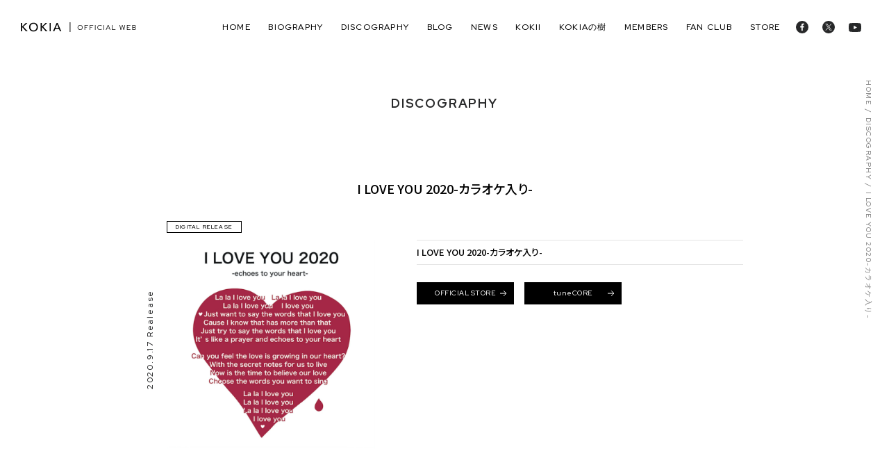

--- FILE ---
content_type: text/html; charset=UTF-8
request_url: https://www.kokia.com/discography/114/
body_size: 6738
content:
<!DOCTYPE html>
<html lang="ja">

<head>

<script async src="https://www.googletagmanager.com/gtag/js?id=G-QE4N2Y38RZ"></script>
<script>
  window.dataLayer = window.dataLayer || [];
  function gtag(){dataLayer.push(arguments);}
  gtag('js', new Date());

  gtag('config', 'G-QE4N2Y38RZ');
</script>
<meta charset="UTF-8">
<meta name="viewport" content="width=device-width, initial-scale=1.0">
<meta http-equiv="X-UA-Compatible" content="ie=edge">
<meta name="format-detection" content="telephone=no">
<title>I LOVE YOU 2020-カラオケ入り-｜DISCOGRAPHY｜KOKIA Official Web</title>

<meta name="description" content="">

<meta property="og:image" content="https://www.kokia.com/wp/views/44c2ed1c4a/asset/img/common/ogp.jpg">
<meta property="og:site_name" content="KOKIA Official Web">
<meta property="og:locale" content="ja_JP">
<meta property="og:url" content="https://www.kokia.com/discography/114/" />
<meta property="og:type" content="article" />
<meta property="og:title" content="I LOVE YOU 2020-カラオケ入り- ｜KOKIA Official Web">
<meta property="og:description" content="">
<meta name="twitter:card" content="summary_large_image">

<link rel="icon" href="https://www.kokia.com/wp/views/44c2ed1c4a/asset/img/common/favicon.ico" />
<link rel="stylesheet" href="https://www.kokia.com/wp/views/44c2ed1c4a/asset/css/style.css">
<link rel="preconnect" href="https://fonts.googleapis.com">
<link rel="preconnect" href="https://fonts.gstatic.com" crossorigin>
<link href="https://fonts.googleapis.com/css2?family=Noto+Sans+JP:wght@300;400;500;700&family=Red+Hat+Display:wght@300;400;500;700&display=swap" rel="stylesheet">
<meta name='robots' content='max-image-preview:large' />
<link rel='stylesheet' id='sbi_styles-css' href='https://www.kokia.com/wp/modules/313e568472/css/sbi-styles.min.css' type='text/css' media='all' />
<style id='filebird-block-filebird-gallery-style-inline-css' type='text/css'>
ul.filebird-block-filebird-gallery{margin:auto!important;padding:0!important;width:100%}ul.filebird-block-filebird-gallery.layout-grid{display:grid;grid-gap:20px;align-items:stretch;grid-template-columns:repeat(var(--columns),1fr);justify-items:stretch}ul.filebird-block-filebird-gallery.layout-grid li img{border:1px solid #ccc;box-shadow:2px 2px 6px 0 rgba(0,0,0,.3);height:100%;max-width:100%;-o-object-fit:cover;object-fit:cover;width:100%}ul.filebird-block-filebird-gallery.layout-masonry{-moz-column-count:var(--columns);-moz-column-gap:var(--space);column-gap:var(--space);-moz-column-width:var(--min-width);columns:var(--min-width) var(--columns);display:block;overflow:auto}ul.filebird-block-filebird-gallery.layout-masonry li{margin-bottom:var(--space)}ul.filebird-block-filebird-gallery li{list-style:none}ul.filebird-block-filebird-gallery li figure{height:100%;margin:0;padding:0;position:relative;width:100%}ul.filebird-block-filebird-gallery li figure figcaption{background:linear-gradient(0deg,rgba(0,0,0,.7),rgba(0,0,0,.3) 70%,transparent);bottom:0;box-sizing:border-box;color:#fff;font-size:.8em;margin:0;max-height:100%;overflow:auto;padding:3em .77em .7em;position:absolute;text-align:center;width:100%;z-index:2}ul.filebird-block-filebird-gallery li figure figcaption a{color:inherit}

</style>
<link rel='stylesheet' id='classic-theme-styles-css' href='https://www.kokia.com/wp/lib/css/classic-themes.min.css' type='text/css' media='all' />
<style id='global-styles-inline-css' type='text/css'>
body{--wp--preset--color--black: #000000;--wp--preset--color--cyan-bluish-gray: #abb8c3;--wp--preset--color--white: #ffffff;--wp--preset--color--pale-pink: #f78da7;--wp--preset--color--vivid-red: #cf2e2e;--wp--preset--color--luminous-vivid-orange: #ff6900;--wp--preset--color--luminous-vivid-amber: #fcb900;--wp--preset--color--light-green-cyan: #7bdcb5;--wp--preset--color--vivid-green-cyan: #00d084;--wp--preset--color--pale-cyan-blue: #8ed1fc;--wp--preset--color--vivid-cyan-blue: #0693e3;--wp--preset--color--vivid-purple: #9b51e0;--wp--preset--gradient--vivid-cyan-blue-to-vivid-purple: linear-gradient(135deg,rgba(6,147,227,1) 0%,rgb(155,81,224) 100%);--wp--preset--gradient--light-green-cyan-to-vivid-green-cyan: linear-gradient(135deg,rgb(122,220,180) 0%,rgb(0,208,130) 100%);--wp--preset--gradient--luminous-vivid-amber-to-luminous-vivid-orange: linear-gradient(135deg,rgba(252,185,0,1) 0%,rgba(255,105,0,1) 100%);--wp--preset--gradient--luminous-vivid-orange-to-vivid-red: linear-gradient(135deg,rgba(255,105,0,1) 0%,rgb(207,46,46) 100%);--wp--preset--gradient--very-light-gray-to-cyan-bluish-gray: linear-gradient(135deg,rgb(238,238,238) 0%,rgb(169,184,195) 100%);--wp--preset--gradient--cool-to-warm-spectrum: linear-gradient(135deg,rgb(74,234,220) 0%,rgb(151,120,209) 20%,rgb(207,42,186) 40%,rgb(238,44,130) 60%,rgb(251,105,98) 80%,rgb(254,248,76) 100%);--wp--preset--gradient--blush-light-purple: linear-gradient(135deg,rgb(255,206,236) 0%,rgb(152,150,240) 100%);--wp--preset--gradient--blush-bordeaux: linear-gradient(135deg,rgb(254,205,165) 0%,rgb(254,45,45) 50%,rgb(107,0,62) 100%);--wp--preset--gradient--luminous-dusk: linear-gradient(135deg,rgb(255,203,112) 0%,rgb(199,81,192) 50%,rgb(65,88,208) 100%);--wp--preset--gradient--pale-ocean: linear-gradient(135deg,rgb(255,245,203) 0%,rgb(182,227,212) 50%,rgb(51,167,181) 100%);--wp--preset--gradient--electric-grass: linear-gradient(135deg,rgb(202,248,128) 0%,rgb(113,206,126) 100%);--wp--preset--gradient--midnight: linear-gradient(135deg,rgb(2,3,129) 0%,rgb(40,116,252) 100%);--wp--preset--duotone--dark-grayscale: url('#wp-duotone-dark-grayscale');--wp--preset--duotone--grayscale: url('#wp-duotone-grayscale');--wp--preset--duotone--purple-yellow: url('#wp-duotone-purple-yellow');--wp--preset--duotone--blue-red: url('#wp-duotone-blue-red');--wp--preset--duotone--midnight: url('#wp-duotone-midnight');--wp--preset--duotone--magenta-yellow: url('#wp-duotone-magenta-yellow');--wp--preset--duotone--purple-green: url('#wp-duotone-purple-green');--wp--preset--duotone--blue-orange: url('#wp-duotone-blue-orange');--wp--preset--font-size--small: 13px;--wp--preset--font-size--medium: 20px;--wp--preset--font-size--large: 36px;--wp--preset--font-size--x-large: 42px;--wp--preset--spacing--20: 0.44rem;--wp--preset--spacing--30: 0.67rem;--wp--preset--spacing--40: 1rem;--wp--preset--spacing--50: 1.5rem;--wp--preset--spacing--60: 2.25rem;--wp--preset--spacing--70: 3.38rem;--wp--preset--spacing--80: 5.06rem;--wp--preset--shadow--natural: 6px 6px 9px rgba(0, 0, 0, 0.2);--wp--preset--shadow--deep: 12px 12px 50px rgba(0, 0, 0, 0.4);--wp--preset--shadow--sharp: 6px 6px 0px rgba(0, 0, 0, 0.2);--wp--preset--shadow--outlined: 6px 6px 0px -3px rgba(255, 255, 255, 1), 6px 6px rgba(0, 0, 0, 1);--wp--preset--shadow--crisp: 6px 6px 0px rgba(0, 0, 0, 1);}:where(.is-layout-flex){gap: 0.5em;}body .is-layout-flow > .alignleft{float: left;margin-inline-start: 0;margin-inline-end: 2em;}body .is-layout-flow > .alignright{float: right;margin-inline-start: 2em;margin-inline-end: 0;}body .is-layout-flow > .aligncenter{margin-left: auto !important;margin-right: auto !important;}body .is-layout-constrained > .alignleft{float: left;margin-inline-start: 0;margin-inline-end: 2em;}body .is-layout-constrained > .alignright{float: right;margin-inline-start: 2em;margin-inline-end: 0;}body .is-layout-constrained > .aligncenter{margin-left: auto !important;margin-right: auto !important;}body .is-layout-constrained > :where(:not(.alignleft):not(.alignright):not(.alignfull)){max-width: var(--wp--style--global--content-size);margin-left: auto !important;margin-right: auto !important;}body .is-layout-constrained > .alignwide{max-width: var(--wp--style--global--wide-size);}body .is-layout-flex{display: flex;}body .is-layout-flex{flex-wrap: wrap;align-items: center;}body .is-layout-flex > *{margin: 0;}:where(.wp-block-columns.is-layout-flex){gap: 2em;}.has-black-color{color: var(--wp--preset--color--black) !important;}.has-cyan-bluish-gray-color{color: var(--wp--preset--color--cyan-bluish-gray) !important;}.has-white-color{color: var(--wp--preset--color--white) !important;}.has-pale-pink-color{color: var(--wp--preset--color--pale-pink) !important;}.has-vivid-red-color{color: var(--wp--preset--color--vivid-red) !important;}.has-luminous-vivid-orange-color{color: var(--wp--preset--color--luminous-vivid-orange) !important;}.has-luminous-vivid-amber-color{color: var(--wp--preset--color--luminous-vivid-amber) !important;}.has-light-green-cyan-color{color: var(--wp--preset--color--light-green-cyan) !important;}.has-vivid-green-cyan-color{color: var(--wp--preset--color--vivid-green-cyan) !important;}.has-pale-cyan-blue-color{color: var(--wp--preset--color--pale-cyan-blue) !important;}.has-vivid-cyan-blue-color{color: var(--wp--preset--color--vivid-cyan-blue) !important;}.has-vivid-purple-color{color: var(--wp--preset--color--vivid-purple) !important;}.has-black-background-color{background-color: var(--wp--preset--color--black) !important;}.has-cyan-bluish-gray-background-color{background-color: var(--wp--preset--color--cyan-bluish-gray) !important;}.has-white-background-color{background-color: var(--wp--preset--color--white) !important;}.has-pale-pink-background-color{background-color: var(--wp--preset--color--pale-pink) !important;}.has-vivid-red-background-color{background-color: var(--wp--preset--color--vivid-red) !important;}.has-luminous-vivid-orange-background-color{background-color: var(--wp--preset--color--luminous-vivid-orange) !important;}.has-luminous-vivid-amber-background-color{background-color: var(--wp--preset--color--luminous-vivid-amber) !important;}.has-light-green-cyan-background-color{background-color: var(--wp--preset--color--light-green-cyan) !important;}.has-vivid-green-cyan-background-color{background-color: var(--wp--preset--color--vivid-green-cyan) !important;}.has-pale-cyan-blue-background-color{background-color: var(--wp--preset--color--pale-cyan-blue) !important;}.has-vivid-cyan-blue-background-color{background-color: var(--wp--preset--color--vivid-cyan-blue) !important;}.has-vivid-purple-background-color{background-color: var(--wp--preset--color--vivid-purple) !important;}.has-black-border-color{border-color: var(--wp--preset--color--black) !important;}.has-cyan-bluish-gray-border-color{border-color: var(--wp--preset--color--cyan-bluish-gray) !important;}.has-white-border-color{border-color: var(--wp--preset--color--white) !important;}.has-pale-pink-border-color{border-color: var(--wp--preset--color--pale-pink) !important;}.has-vivid-red-border-color{border-color: var(--wp--preset--color--vivid-red) !important;}.has-luminous-vivid-orange-border-color{border-color: var(--wp--preset--color--luminous-vivid-orange) !important;}.has-luminous-vivid-amber-border-color{border-color: var(--wp--preset--color--luminous-vivid-amber) !important;}.has-light-green-cyan-border-color{border-color: var(--wp--preset--color--light-green-cyan) !important;}.has-vivid-green-cyan-border-color{border-color: var(--wp--preset--color--vivid-green-cyan) !important;}.has-pale-cyan-blue-border-color{border-color: var(--wp--preset--color--pale-cyan-blue) !important;}.has-vivid-cyan-blue-border-color{border-color: var(--wp--preset--color--vivid-cyan-blue) !important;}.has-vivid-purple-border-color{border-color: var(--wp--preset--color--vivid-purple) !important;}.has-vivid-cyan-blue-to-vivid-purple-gradient-background{background: var(--wp--preset--gradient--vivid-cyan-blue-to-vivid-purple) !important;}.has-light-green-cyan-to-vivid-green-cyan-gradient-background{background: var(--wp--preset--gradient--light-green-cyan-to-vivid-green-cyan) !important;}.has-luminous-vivid-amber-to-luminous-vivid-orange-gradient-background{background: var(--wp--preset--gradient--luminous-vivid-amber-to-luminous-vivid-orange) !important;}.has-luminous-vivid-orange-to-vivid-red-gradient-background{background: var(--wp--preset--gradient--luminous-vivid-orange-to-vivid-red) !important;}.has-very-light-gray-to-cyan-bluish-gray-gradient-background{background: var(--wp--preset--gradient--very-light-gray-to-cyan-bluish-gray) !important;}.has-cool-to-warm-spectrum-gradient-background{background: var(--wp--preset--gradient--cool-to-warm-spectrum) !important;}.has-blush-light-purple-gradient-background{background: var(--wp--preset--gradient--blush-light-purple) !important;}.has-blush-bordeaux-gradient-background{background: var(--wp--preset--gradient--blush-bordeaux) !important;}.has-luminous-dusk-gradient-background{background: var(--wp--preset--gradient--luminous-dusk) !important;}.has-pale-ocean-gradient-background{background: var(--wp--preset--gradient--pale-ocean) !important;}.has-electric-grass-gradient-background{background: var(--wp--preset--gradient--electric-grass) !important;}.has-midnight-gradient-background{background: var(--wp--preset--gradient--midnight) !important;}.has-small-font-size{font-size: var(--wp--preset--font-size--small) !important;}.has-medium-font-size{font-size: var(--wp--preset--font-size--medium) !important;}.has-large-font-size{font-size: var(--wp--preset--font-size--large) !important;}.has-x-large-font-size{font-size: var(--wp--preset--font-size--x-large) !important;}
.wp-block-navigation a:where(:not(.wp-element-button)){color: inherit;}
:where(.wp-block-columns.is-layout-flex){gap: 2em;}
.wp-block-pullquote{font-size: 1.5em;line-height: 1.6;}
</style>
<link rel='stylesheet' id='yith-infs-style-css' href='https://www.kokia.com/wp/modules/8d9e714c02/assets/css/frontend.css' type='text/css' media='all' />
<script type='text/javascript' src='https://www.kokia.com/wp/lib/js/jquery/jquery.min.js' id='jquery-core-js'></script>
<script type='text/javascript' src='https://www.kokia.com/wp/lib/js/jquery/jquery-migrate.min.js' id='jquery-migrate-js'></script>
<link rel="canonical" href="https://www.kokia.com/discography/114/" />
<link rel="alternate" type="application/json+oembed" href="https://www.kokia.com/wp-json/oembed/1.0/embed?url=https%3A%2F%2Fwww.kokia.com%2Fdiscography%2F114%2F" />
<link rel="alternate" type="text/xml+oembed" href="https://www.kokia.com/wp-json/oembed/1.0/embed?url=https%3A%2F%2Fwww.kokia.com%2Fdiscography%2F114%2F&#038;format=xml" />
<noscript><style id="rocket-lazyload-nojs-css">.rll-youtube-player, [data-lazy-src]{display:none !important;}</style></noscript>
</head>


<body id="disco" class="ul">

  <div class="wrapper">
    <header class="header">
      <div class="header_inner">
        <h1 class="header_logo">
          <a href="/">
            <img src="data:image/svg+xml,%3Csvg%20xmlns='http://www.w3.org/2000/svg'%20viewBox='0%200%200%200'%3E%3C/svg%3E" alt="KOKIA Official Web" data-lazy-src="https://www.kokia.com/wp/views/44c2ed1c4a/asset/img/common/logo-head.svg"><noscript><img src="https://www.kokia.com/wp/views/44c2ed1c4a/asset/img/common/logo-head.svg" alt="KOKIA Official Web"></noscript>
          </a>
        </h1>
        <div class="header_menu">
          <nav class="nav">
            <ul class="nav_list">
              <li class="nav_item"><a href="/">home</a></li>
              <li class="nav_item"><a href="/profile/">biography</a></li>
              <li class="nav_item"><a href="/discography/">discography</a></li>
              <li class="nav_item"><a href="/blog/">blog</a></li>
              <li class="nav_item"><a href="/news/">news</a></li>
              <li class="nav_item"><a href="/kokii/">Kokii</a></li>
              <li class="nav_item"><a href="/mailmag/">KOKIAの樹</a></li>
              <li class="nav_item"><a href="/members/">members</a></li>
              <li class="nav_item"><a href="http://ancocoro.shop-pro.jp/?mode=f1" target="_blank" rel="noopener noreferrer">fan club</a></li>
              <li class="nav_item"><a href="http://ancocoro.shop-pro.jp/" target="_blank" rel="noopener noreferrer">store</a></li>
            </ul>
            <ul class="sns_list">
              <li class="sns_item"><a href="https://www.facebook.com/KOKIAofficial/" target="_blank" rel="noopener noreferrer"><img src="data:image/svg+xml,%3Csvg%20xmlns='http://www.w3.org/2000/svg'%20viewBox='0%200%200%200'%3E%3C/svg%3E" alt="KOKIA Official facebook" data-lazy-src="https://www.kokia.com/wp/views/44c2ed1c4a/asset/img/common/icon-facebook-head.svg"><noscript><img src="https://www.kokia.com/wp/views/44c2ed1c4a/asset/img/common/icon-facebook-head.svg" alt="KOKIA Official facebook"></noscript></a></li>
              <li class="sns_item"><a href="https://x.com/KOKIAofficial" target="_blank" rel="noopener noreferrer"><img src="data:image/svg+xml,%3Csvg%20xmlns='http://www.w3.org/2000/svg'%20viewBox='0%200%200%200'%3E%3C/svg%3E" alt="KOKIA Official X" data-lazy-src="https://www.kokia.com/wp/views/44c2ed1c4a/asset/img/common/icon-x-head.svg"><noscript><img src="https://www.kokia.com/wp/views/44c2ed1c4a/asset/img/common/icon-x-head.svg" alt="KOKIA Official X"></noscript></a></li>
              <li class="sns_item"><a href="https://www.youtube.com/channel/UC7Nj69kzQ3ARDEuetOibj6A" target="_blank" rel="noopener noreferrer"><img src="data:image/svg+xml,%3Csvg%20xmlns='http://www.w3.org/2000/svg'%20viewBox='0%200%200%200'%3E%3C/svg%3E" alt="KOKIA YouTube Official Channel" data-lazy-src="https://www.kokia.com/wp/views/44c2ed1c4a/asset/img/common/icon-youtube-head.svg"><noscript><img src="https://www.kokia.com/wp/views/44c2ed1c4a/asset/img/common/icon-youtube-head.svg" alt="KOKIA YouTube Official Channel"></noscript></a></li>
            </ul>
          </nav>
        </div>
        <div class="header_trigger">
          <div class="menu-trigger">
            <span></span>
            <span></span>
            <span></span>
          </div>
        </div>
      </div>
    </header>

    <section class="hero-ul -small">
      <div class="hero-ul_inner">
        <h2 class="hero-ul_ttl">DISCOGRAPHY</h2>
      </div>
      <div class="pankuz">
        <ul class="pankuz_list">
          <li class="pankuz_list-item"><a href="">HOME</a></li>
          <li class="pankuz_list-item"><a href="/discography/">DISCOGRAPHY</a></li>
          <li class="pankuz_list-item">I LOVE YOU 2020-カラオケ入り-</li>
        </ul>
      </div>
    </section>

    <main>
      <article class="article">
        <div class="article_inner">
          <h2 class="article_ttl">
                          
                        I LOVE YOU 2020-カラオケ入り-          </h2>
          <div class="article_blocks">
            <div class="jacket">
              <div class="jacket_inner">
                <div class="jacket_img">
                  <div class="cat">
                    <span>DIGITAL RELEASE</span>                  </div>
                  <div class="img">
                                          <img width="1080" height="1080" src="data:image/svg+xml,%3Csvg%20xmlns='http://www.w3.org/2000/svg'%20viewBox='0%200%201080%201080'%3E%3C/svg%3E" class="attachment-photo5 size-photo5 wp-post-image" alt="" decoding="async" data-lazy-srcset="https://www.kokia.com/wp/storage/2022/03/00000003.1605323390.2754orig.jpg 1600w, https://www.kokia.com/wp/storage/2022/03/00000003.1605323390.2754orig-300x300.jpg 300w, https://www.kokia.com/wp/storage/2022/03/00000003.1605323390.2754orig-1024x1024.jpg 1024w, https://www.kokia.com/wp/storage/2022/03/00000003.1605323390.2754orig-150x150.jpg 150w, https://www.kokia.com/wp/storage/2022/03/00000003.1605323390.2754orig-768x768.jpg 768w, https://www.kokia.com/wp/storage/2022/03/00000003.1605323390.2754orig-1536x1536.jpg 1536w, https://www.kokia.com/wp/storage/2022/03/00000003.1605323390.2754orig-600x600.jpg 600w" data-lazy-sizes="(max-width: 1080px) 100vw, 1080px" data-lazy-src="https://www.kokia.com/wp/storage/2022/03/00000003.1605323390.2754orig.jpg" /><noscript><img width="1080" height="1080" src="https://www.kokia.com/wp/storage/2022/03/00000003.1605323390.2754orig.jpg" class="attachment-photo5 size-photo5 wp-post-image" alt="" decoding="async" loading="lazy" srcset="https://www.kokia.com/wp/storage/2022/03/00000003.1605323390.2754orig.jpg 1600w, https://www.kokia.com/wp/storage/2022/03/00000003.1605323390.2754orig-300x300.jpg 300w, https://www.kokia.com/wp/storage/2022/03/00000003.1605323390.2754orig-1024x1024.jpg 1024w, https://www.kokia.com/wp/storage/2022/03/00000003.1605323390.2754orig-150x150.jpg 150w, https://www.kokia.com/wp/storage/2022/03/00000003.1605323390.2754orig-768x768.jpg 768w, https://www.kokia.com/wp/storage/2022/03/00000003.1605323390.2754orig-1536x1536.jpg 1536w, https://www.kokia.com/wp/storage/2022/03/00000003.1605323390.2754orig-600x600.jpg 600w" sizes="(max-width: 1080px) 100vw, 1080px" /></noscript>                                      </div>
                  <span class="date">2020.9.17 Realease</span>
                </div>
              </div>
            </div>

            <div class="songs">
                              <div class="songs_blocks">
                                    <ul class="songs_list">
                                          <li class="songs_list-item">
                        I LOVE YOU 2020-カラオケ入り-                        
                                                                        </li>
                                      </ul>
                </div>
              
                              <ul class="songs_links">
                                                            <li class="songs_links-item"><a href="http://ancocoro.shop-pro.jp/" class="btn03 -lhs" target="_blank">OFFICIAL STORE<i></i></a></li>
                                      
                                                            <li class="songs_links-item"><a href="https://www.tunecore.co.jp/artists/KOKIA?lang=ja" class="btn03 -lhs" target="_blank">tuneCORE<i></i></a></li>
                                      
                                                                        </ul>
              
              <div class="songs_free">
                              </div>
            </div>
          </div>

          <div class="article_remarks">
                      </div>

          <div class="pageLink">
            <div class="pageLink_inner links">
                                          <div class="links__prev">
                <a href="https://www.kokia.com/discography/109/">PREV</a>
              </div>
              
              <div class="links__list"><a href="https://www.kokia.com/discography/">BACK TO LIST</a></div>

                            <div class="links__next">
                <a href="https://www.kokia.com/discography/21/">NEXT</a>
              </div>
              
            </div>
          </div>

        </div>
      </article>
    </main>

    <footer class="footer">
      <div class="container">
        <h2 class="h01 -column -disc-w -w animate01 a10 aD0">
          get in touch
        </h2>
        <div class="footer_link">
          <div class="footer_item animate01 a10 aD1">
            <a href="/contact/" class="btn05">BUSINESS INQUIRY & OFFER</a>
            <span>お仕事のご依頼・ご相談はこちら</span>
          </div>
          <div class="footer_item animate01 a10 aD2">
            <a href="/fanmail/" class="btn05">MESSAGE HERE</a>
            <span>KOKIAへの応援メッセージはこちら</span>
          </div>
        </div>
        <ul class="footer_sns">
          <li><a href="http://ancocoro.shop-pro.jp/" target="_blank" rel="noopener noreferrer"><img src="data:image/svg+xml,%3Csvg%20xmlns='http://www.w3.org/2000/svg'%20viewBox='0%200%200%200'%3E%3C/svg%3E" alt="KOKIAオフィシャル通販サイト コキア印" data-lazy-src="https://www.kokia.com/wp/views/44c2ed1c4a/asset/img/common/icon-store-footer.svg"><noscript><img src="https://www.kokia.com/wp/views/44c2ed1c4a/asset/img/common/icon-store-footer.svg" alt="KOKIAオフィシャル通販サイト コキア印"></noscript></a></li>
          <li><a href="https://www.facebook.com/KOKIAofficial/" target="_blank" rel="noopener noreferrer"><img src="data:image/svg+xml,%3Csvg%20xmlns='http://www.w3.org/2000/svg'%20viewBox='0%200%200%200'%3E%3C/svg%3E" alt="facebook" data-lazy-src="https://www.kokia.com/wp/views/44c2ed1c4a/asset/img/common/icon-facebook-footer.svg"><noscript><img src="https://www.kokia.com/wp/views/44c2ed1c4a/asset/img/common/icon-facebook-footer.svg" alt="facebook"></noscript></a></li>
          <li><a href="https://www.youtube.com/channel/UC7Nj69kzQ3ARDEuetOibj6A" target="_blank" rel="noopener noreferrer"><img src="data:image/svg+xml,%3Csvg%20xmlns='http://www.w3.org/2000/svg'%20viewBox='0%200%200%200'%3E%3C/svg%3E" alt="YouTube" data-lazy-src="https://www.kokia.com/wp/views/44c2ed1c4a/asset/img/common/icon-youtube-footer.svg"><noscript><img src="https://www.kokia.com/wp/views/44c2ed1c4a/asset/img/common/icon-youtube-footer.svg" alt="YouTube"></noscript></a></li>
          <li><a href="https://x.com/KOKIAofficial" target="_blank" rel="noopener noreferrer"><img src="data:image/svg+xml,%3Csvg%20xmlns='http://www.w3.org/2000/svg'%20viewBox='0%200%200%200'%3E%3C/svg%3E" alt="X" data-lazy-src="https://www.kokia.com/wp/views/44c2ed1c4a/asset/img/common/icon-x-footer.svg"><noscript><img src="https://www.kokia.com/wp/views/44c2ed1c4a/asset/img/common/icon-x-footer.svg" alt="X"></noscript></a></li>
          <li><a href="https://www.instagram.com/kokia_musician/" target="_blank" rel="noopener noreferrer"><img src="data:image/svg+xml,%3Csvg%20xmlns='http://www.w3.org/2000/svg'%20viewBox='0%200%200%200'%3E%3C/svg%3E" alt="instagram" data-lazy-src="https://www.kokia.com/wp/views/44c2ed1c4a/asset/img/common/icon-instagram-footer.svg"><noscript><img src="https://www.kokia.com/wp/views/44c2ed1c4a/asset/img/common/icon-instagram-footer.svg" alt="instagram"></noscript></a></li>
          <li><a href="https://www.tunecore.co.jp/artists/KOKIA" target="_blank" rel="noopener noreferrer"><img src="data:image/svg+xml,%3Csvg%20xmlns='http://www.w3.org/2000/svg'%20viewBox='0%200%200%200'%3E%3C/svg%3E" alt="tuneCore" data-lazy-src="https://www.kokia.com/wp/views/44c2ed1c4a/asset/img/common/icon-tunecore-footer.svg"><noscript><img src="https://www.kokia.com/wp/views/44c2ed1c4a/asset/img/common/icon-tunecore-footer.svg" alt="tuneCore"></noscript></a></li>
        </ul>
      </div>
      <div class="footer_bottom">
        <small>Copyright © 2022 anco & co. All rights reserved.</small>
        <div class="footer_qr">
          <img src="data:image/svg+xml,%3Csvg%20xmlns='http://www.w3.org/2000/svg'%20viewBox='0%200%200%200'%3E%3C/svg%3E" alt="KOKIA Mobile" data-lazy-src="https://www.kokia.com/wp/views/44c2ed1c4a/asset/img/common/img-qr.svg"><noscript><img src="https://www.kokia.com/wp/views/44c2ed1c4a/asset/img/common/img-qr.svg" alt="KOKIA Mobile"></noscript>
        </div>
      </div>
    </footer>
    <div class="fixednavi">
      PAGE TOP
    </div>
  </div>

  <script src="https://www.kokia.com/wp/views/44c2ed1c4a/asset/js/jquery-3.6.0.min.js"></script>
  
  <script src="https://www.kokia.com/wp/views/44c2ed1c4a/asset/js/jquery.acs.js"></script>
  <script src="https://www.kokia.com/wp/views/44c2ed1c4a/asset/js/slick.min.js"></script>
  <script src="https://www.kokia.com/wp/views/44c2ed1c4a/asset/js/base.js"></script>

  


<script type="text/javascript">
var sbiajaxurl = "https://www.kokia.com/wp/wp-admin/admin-ajax.php";
</script>
<script type='text/javascript' src='https://www.kokia.com/wp/modules/8d9e714c02/assets/js/yith.infinitescroll.min.js' id='yith-infinitescroll-js'></script>
<script type='text/javascript' id='yith-infs-js-extra'>
/* <![CDATA[ */
var yith_infs = {"navSelector":".pagenation_next","nextSelector":".pagenation_next a","itemSelector":".disco-list .list_item, .news_block ul li","contentSelector":"#disco,#news","loader":"https:\/\/www.kokia.biz\/wp\/wp-content\/plugins\/yith-infinite-scrolling\/assets\/images\/loader.gif","shop":""};
/* ]]> */
</script>
<script type='text/javascript' src='https://www.kokia.com/wp/modules/8d9e714c02/assets/js/yith-infs.min.js' id='yith-infs-js'></script>
<script>window.lazyLoadOptions = [{
                elements_selector: "img[data-lazy-src],.rocket-lazyload,iframe[data-lazy-src]",
                data_src: "lazy-src",
                data_srcset: "lazy-srcset",
                data_sizes: "lazy-sizes",
                class_loading: "lazyloading",
                class_loaded: "lazyloaded",
                threshold: 300,
                callback_loaded: function(element) {
                    if ( element.tagName === "IFRAME" && element.dataset.rocketLazyload == "fitvidscompatible" ) {
                        if (element.classList.contains("lazyloaded") ) {
                            if (typeof window.jQuery != "undefined") {
                                if (jQuery.fn.fitVids) {
                                    jQuery(element).parent().fitVids();
                                }
                            }
                        }
                    }
                }},{
				elements_selector: ".rocket-lazyload",
				data_src: "lazy-src",
				data_srcset: "lazy-srcset",
				data_sizes: "lazy-sizes",
				class_loading: "lazyloading",
				class_loaded: "lazyloaded",
				threshold: 300,
			}];
        window.addEventListener('LazyLoad::Initialized', function (e) {
            var lazyLoadInstance = e.detail.instance;

            if (window.MutationObserver) {
                var observer = new MutationObserver(function(mutations) {
                    var image_count = 0;
                    var iframe_count = 0;
                    var rocketlazy_count = 0;

                    mutations.forEach(function(mutation) {
                        for (var i = 0; i < mutation.addedNodes.length; i++) {
                            if (typeof mutation.addedNodes[i].getElementsByTagName !== 'function') {
                                continue;
                            }

                            if (typeof mutation.addedNodes[i].getElementsByClassName !== 'function') {
                                continue;
                            }

                            images = mutation.addedNodes[i].getElementsByTagName('img');
                            is_image = mutation.addedNodes[i].tagName == "IMG";
                            iframes = mutation.addedNodes[i].getElementsByTagName('iframe');
                            is_iframe = mutation.addedNodes[i].tagName == "IFRAME";
                            rocket_lazy = mutation.addedNodes[i].getElementsByClassName('rocket-lazyload');

                            image_count += images.length;
			                iframe_count += iframes.length;
			                rocketlazy_count += rocket_lazy.length;

                            if(is_image){
                                image_count += 1;
                            }

                            if(is_iframe){
                                iframe_count += 1;
                            }
                        }
                    } );

                    if(image_count > 0 || iframe_count > 0 || rocketlazy_count > 0){
                        lazyLoadInstance.update();
                    }
                } );

                var b      = document.getElementsByTagName("body")[0];
                var config = { childList: true, subtree: true };

                observer.observe(b, config);
            }
        }, false);</script><script data-no-minify="1" async src="https://www.kokia.com/wp/modules/rocket-lazy-load/assets/js/16.1/lazyload.min.js"></script></body>
</html>


--- FILE ---
content_type: image/svg+xml
request_url: https://www.kokia.com/wp/views/44c2ed1c4a/asset/img/common/icon-youtube-head.svg
body_size: 566
content:
<svg xmlns="http://www.w3.org/2000/svg" width="18" height="13" viewBox="0 0 18 13">
  <g id="icon-youtube-head" transform="translate(-1230.75 374.562)">
    <path id="path7" d="M17.629,2.034A2.292,2.292,0,0,0,16.043.4,51.08,51.08,0,0,0,9,0,53.1,53.1,0,0,0,1.957.382,2.34,2.34,0,0,0,.371,2.034,25.267,25.267,0,0,0,0,6.5a25.173,25.173,0,0,0,.371,4.466A2.292,2.292,0,0,0,1.957,12.6,51.189,51.189,0,0,0,9,13a53.1,53.1,0,0,0,7.043-.382,2.292,2.292,0,0,0,1.586-1.636A25.267,25.267,0,0,0,18,6.515,23.992,23.992,0,0,0,17.629,2.034Z" transform="translate(1230.75 -374.562)" fill="#272829"/>
    <path id="polygon9" d="M48.6,29.685l4.675-2.692L48.6,24.3Z" transform="translate(1189.361 -395.054)" fill="#fff"/>
  </g>
</svg>


--- FILE ---
content_type: image/svg+xml
request_url: https://www.kokia.com/wp/views/44c2ed1c4a/asset/img/common/icon_article_next.svg
body_size: 126
content:
<svg xmlns="http://www.w3.org/2000/svg" width="19.305" height="32.431" viewBox="0 0 19.305 32.431">
  <path id="icon_article_next" d="M6525.79,2463l16.088,15.123-16.088,15.123" transform="translate(-6524.763 -2461.907)" fill="none" stroke="#364450" stroke-width="3"/>
</svg>


--- FILE ---
content_type: image/svg+xml
request_url: https://www.kokia.com/wp/views/44c2ed1c4a/asset/img/common/icon-arrow-right_white02.svg
body_size: 341
content:
<svg xmlns="http://www.w3.org/2000/svg" width="9.595" height="8.178" viewBox="0 0 9.595 8.178">
  <g id="icon-arrow-right_white02" transform="translate(-1132.5 -910.392)">
    <line id="線_5" data-name="線 5" x2="8.888" transform="translate(1132.5 914.481)" fill="none" stroke="#fff" stroke-width="1"/>
    <path id="パス_9" data-name="パス 9" d="M1139.636,906.75l3.735,3.735-3.735,3.735" transform="translate(-1.983 3.996)" fill="none" stroke="#fff" stroke-width="1"/>
  </g>
</svg>


--- FILE ---
content_type: image/svg+xml
request_url: https://www.kokia.com/wp/views/44c2ed1c4a/asset/img/common/icon-x-head.svg
body_size: 438
content:
<svg xmlns="http://www.w3.org/2000/svg" width="18" height="18" viewBox="0 0 18 18">
  <g id="icon-x-head" transform="translate(-1193.723 377.062)">
    <circle id="楕円形_1" data-name="楕円形 1" cx="9" cy="9" r="9" transform="translate(1193.723 -377.062)" fill="#272829"/>
    <path id="icon_x_w" d="M6.406,4.589,9.927.5H9.092L6.035,4.051,3.594.5H.777L4.47,5.869.777,10.157h.834L4.84,6.408l2.579,3.75h2.816L6.406,4.589ZM5.263,5.917l-.374-.535L1.912,1.128H3.194L5.6,4.561,5.97,5.1,9.093,9.558H7.811L5.263,5.917Z" transform="translate(1197.217 -373.391)" fill="#fff"/>
  </g>
</svg>


--- FILE ---
content_type: image/svg+xml
request_url: https://www.kokia.com/wp/views/44c2ed1c4a/asset/img/common/icon_article_list.svg
body_size: 195
content:
<svg xmlns="http://www.w3.org/2000/svg" xmlns:xlink="http://www.w3.org/1999/xlink" width="30" height="30" viewBox="0 0 30 30">
  <defs>
    <clipPath id="clip-path">
      <rect width="30" height="30" fill="none"/>
    </clipPath>
  </defs>
  <g id="icon_list" clip-path="url(#clip-path)">
    <g transform="translate(-603 -736)">
      <rect id="長方形_7009" data-name="長方形 7009" width="6" height="6" transform="translate(603 736)"/>
    </g>
    <g transform="translate(-591 -736)">
      <rect id="長方形_7009-2" data-name="長方形 7009" width="6" height="6" transform="translate(603 736)"/>
    </g>
    <g transform="translate(-579 -736)">
      <rect id="長方形_7009-3" data-name="長方形 7009" width="6" height="6" transform="translate(603 736)"/>
    </g>
    <g transform="translate(-603 -724)">
      <rect id="長方形_7009-4" data-name="長方形 7009" width="6" height="6" transform="translate(603 736)"/>
    </g>
    <g transform="translate(-591 -724)">
      <rect id="長方形_7009-5" data-name="長方形 7009" width="6" height="6" transform="translate(603 736)"/>
    </g>
    <g transform="translate(-579 -724)">
      <rect id="長方形_7009-6" data-name="長方形 7009" width="6" height="6" transform="translate(603 736)"/>
    </g>
    <g transform="translate(-603 -712)">
      <rect id="長方形_7009-7" data-name="長方形 7009" width="6" height="6" transform="translate(603 736)"/>
    </g>
    <g transform="translate(-591 -712)">
      <rect id="長方形_7009-8" data-name="長方形 7009" width="6" height="6" transform="translate(603 736)"/>
    </g>
    <g transform="translate(-579 -712)">
      <rect id="長方形_7009-9" data-name="長方形 7009" width="6" height="6" transform="translate(603 736)"/>
    </g>
  </g>
</svg>


--- FILE ---
content_type: image/svg+xml
request_url: https://www.kokia.com/wp/views/44c2ed1c4a/asset/img/common/logo-head.svg
body_size: 1471
content:
<svg xmlns="http://www.w3.org/2000/svg" width="166.178" height="14" viewBox="0 0 166.178 14">
  <g id="logo-head" transform="translate(-28.462 376)">
    <path id="パス_1462" data-name="パス 1462" d="M7.65-3.5a3.609,3.609,0,0,1-.28,1.415,3.561,3.561,0,0,1-.765,1.15A3.575,3.575,0,0,1,5.46-.17,3.573,3.573,0,0,1,4.05.11,3.609,3.609,0,0,1,2.635-.17a3.561,3.561,0,0,1-1.15-.765A3.561,3.561,0,0,1,.72-2.085,3.609,3.609,0,0,1,.44-3.5,3.609,3.609,0,0,1,.72-4.915a3.561,3.561,0,0,1,.765-1.15,3.561,3.561,0,0,1,1.15-.765A3.609,3.609,0,0,1,4.05-7.11a3.573,3.573,0,0,1,1.41.28,3.575,3.575,0,0,1,1.145.765,3.561,3.561,0,0,1,.765,1.15A3.609,3.609,0,0,1,7.65-3.5Zm-.78,0a2.981,2.981,0,0,0-.22-1.145,2.862,2.862,0,0,0-.6-.92,2.769,2.769,0,0,0-.895-.61A2.765,2.765,0,0,0,4.05-6.4a2.79,2.79,0,0,0-1.12.225,2.769,2.769,0,0,0-.895.61,2.862,2.862,0,0,0-.6.92A2.981,2.981,0,0,0,1.22-3.5a2.944,2.944,0,0,0,.22,1.14,2.936,2.936,0,0,0,.6.92,2.73,2.73,0,0,0,.895.615A2.79,2.79,0,0,0,4.05-.6,2.765,2.765,0,0,0,5.16-.825a2.73,2.73,0,0,0,.895-.615,2.936,2.936,0,0,0,.6-.92A2.944,2.944,0,0,0,6.87-3.5ZM10.36,0V-7h5.01v.68H11.13v2.5h2.78v.67H11.13V0Zm7.57,0V-7h5.01v.68H18.7v2.5h2.78v.67H18.7V0ZM25.5,0V-7h.77V0Zm7.13-.6a3.093,3.093,0,0,0,1.24-.255,2.778,2.778,0,0,0,.99-.705l.5.52A3.707,3.707,0,0,1,34.12-.2,3.832,3.832,0,0,1,32.61.11a3.634,3.634,0,0,1-1.425-.28A3.62,3.62,0,0,1,30.03-.935a3.521,3.521,0,0,1-.77-1.15A3.609,3.609,0,0,1,28.98-3.5a3.609,3.609,0,0,1,.28-1.415,3.521,3.521,0,0,1,.77-1.15,3.62,3.62,0,0,1,1.155-.765,3.634,3.634,0,0,1,1.425-.28,3.918,3.918,0,0,1,1.535.305,3.589,3.589,0,0,1,1.235.845l-.51.54a2.84,2.84,0,0,0-1.015-.72A3.124,3.124,0,0,0,32.61-6.4a2.825,2.825,0,0,0-1.125.225,2.813,2.813,0,0,0-.9.61,2.819,2.819,0,0,0-.6.92A2.981,2.981,0,0,0,29.76-3.5a2.981,2.981,0,0,0,.22,1.145,2.779,2.779,0,0,0,.6.92,2.872,2.872,0,0,0,.91.61A2.851,2.851,0,0,0,32.63-.6Zm5.4.6V-7h.77V0Zm3.08,0,2.91-7h.93l2.87,7h-.84L46.1-2.2H42.8L41.91,0Zm1.96-2.86h2.76L44.46-6.28ZM50.13,0V-7h.77V-.69h4.17V0ZM63.19,0h-.78L60.9-7h.78l1.19,5.78L64.6-7h.75l1.73,5.76L68.28-7h.75L67.52,0h-.78L64.97-5.93Zm8.45,0V-7h5.01v.68H72.41v2.45h2.77v.67H72.41V-.68h4.28V0ZM79.3-7h2.84a2.469,2.469,0,0,1,1.61.49,1.6,1.6,0,0,1,.6,1.31,1.578,1.578,0,0,1-.285.94,1.787,1.787,0,0,1-.785.61,1.991,1.991,0,0,1,1,.635A1.6,1.6,0,0,1,84.64-1.97a1.757,1.757,0,0,1-.655,1.435A2.642,2.642,0,0,1,82.26,0H79.3Zm2.8.67H80.07v2.38H82.1a1.684,1.684,0,0,0,1.085-.325,1.053,1.053,0,0,0,.4-.865,1.053,1.053,0,0,0-.4-.865A1.684,1.684,0,0,0,82.1-6.33Zm.1,5.66A1.887,1.887,0,0,0,83.4-1.03a1.162,1.162,0,0,0,.455-.96,1.162,1.162,0,0,0-.455-.96A1.887,1.887,0,0,0,82.2-3.31H80.07V-.67Z" transform="translate(110 -365)"/>
    <path id="パス_1460" data-name="パス 1460" d="M3.145-6.732h.034l5.372-5.3H10.88L5.032-6.528,11.237,0H8.823L3.179-6.222H3.145V0H1.462V-12.036H3.145Zm22.882.7a6.6,6.6,0,0,1-.485,2.558A6.066,6.066,0,0,1,24.208-1.47,5.991,5.991,0,0,1,22.185-.161a6.825,6.825,0,0,1-2.55.467,6.76,6.76,0,0,1-2.542-.467A6.01,6.01,0,0,1,15.079-1.47a5.959,5.959,0,0,1-1.326-2.006,6.7,6.7,0,0,1-.476-2.558,6.746,6.746,0,0,1,.476-2.576A5.778,5.778,0,0,1,15.079-10.6a6.036,6.036,0,0,1,2.014-1.284,6.871,6.871,0,0,1,2.542-.459,6.937,6.937,0,0,1,2.55.459A6.017,6.017,0,0,1,24.208-10.6a5.879,5.879,0,0,1,1.334,1.989A6.642,6.642,0,0,1,26.027-6.035Zm-1.819,0A5.335,5.335,0,0,0,23.885-7.9a4.728,4.728,0,0,0-.918-1.539,4.291,4.291,0,0,0-1.437-1.045,4.531,4.531,0,0,0-1.9-.382,4.488,4.488,0,0,0-1.878.382,4.2,4.2,0,0,0-1.428,1.045,4.809,4.809,0,0,0-.91,1.539A5.335,5.335,0,0,0,15.1-6.035a5.455,5.455,0,0,0,.323,1.887,4.613,4.613,0,0,0,.918,1.539,4.268,4.268,0,0,0,1.428,1.029,4.517,4.517,0,0,0,1.87.374,4.636,4.636,0,0,0,1.887-.374A4.225,4.225,0,0,0,22.967-2.61a4.613,4.613,0,0,0,.918-1.539A5.455,5.455,0,0,0,24.208-6.035Zm7.5-.7h.034l5.372-5.3H39.44L33.592-6.528,39.8,0H37.383L31.739-6.222H31.7V0H30.022V-12.036H31.7ZM44.608,0H42.925V-12.036h1.683Zm5.117,0h-1.87l5.219-12.036H54.6L59.772,0h-1.9L56.644-2.958H50.932Zm1.8-4.437h4.505l-2.244-5.644Z" transform="translate(27 -363)"/>
    <path id="パス_1461" data-name="パス 1461" d="M0,0H1V14H0Z" transform="translate(99 -376)"/>
  </g>
</svg>


--- FILE ---
content_type: image/svg+xml
request_url: https://www.kokia.com/wp/views/44c2ed1c4a/asset/img/common/icon_article_prev.svg
body_size: 136
content:
<svg xmlns="http://www.w3.org/2000/svg" width="19.305" height="32.431" viewBox="0 0 19.305 32.431">
  <path id="icon_article_prev" d="M6525.79,2463l16.088,15.123-16.088,15.123" transform="translate(6544.068 2494.338) rotate(180)" fill="none" stroke="#364450" stroke-width="3"/>
</svg>


--- FILE ---
content_type: application/javascript
request_url: https://www.kokia.com/wp/views/44c2ed1c4a/asset/js/base.js
body_size: 3859
content:
"use strict";

/*==================================================================
    urlFixHeader
    #つきのページ遷移時に追従ヘッダー分の高さをマイナス
===================================================================*/
var urlFixHeader = function urlFixHeader() {
  "use strict";

  var headerHeight = $('.header').outerHeight();
  var urlHash = location.hash;

  if (urlHash) {
    $('body,html').stop().scrollTop(0);
    setTimeout(function () {
      var target = $(urlHash);
      var position = target.offset().top - (headerHeight + 30);
      $('body,html').stop().animate({
        scrollTop: position
      }, 0);
    }, 100);
  }
};
document.addEventListener("readystatechange", function () {
  urlFixHeader();
});

/*==================================================================
    pagetop
===================================================================*/
$(function () {
  var ctaBtn = $('.fixednavi');
  ctaBtn.hide();
  //スクロールしてページトップから100に達したらボタンを表示
  $(window).scroll(function () {
    if ($(this).scrollTop() > 100) {
      ctaBtn.fadeIn();
    } else {
      ctaBtn.fadeOut();
    }
  });
  //スクロールしてトップへ戻る
  ctaBtn.click(function () {
    $('body,html').animate({
      scrollTop: 0
    }, 500);
    return false;
  });
});

/*==================================================================
    splash
===================================================================*/
$(window).on('load', function () {
  $(".splash_logo").delay(2200).fadeOut('slow');
  $(".splash").delay(2500).fadeOut('slow', function () {
    $('.wrapper').addClass('-appeared');
    $('.splash_overlay').addClass('-appeared');
  });

  $('.splash_overlay').on('animationend', function () {
    $("header").addClass('-appeared');
  });
});

/*==================================================================
    トグル
===================================================================*/
$(".toggle-menu").on("click", function () {
  $(this).next().slideToggle();
  $(this).toggleClass("active");
});
$(".toggle_ttl .btn").on("click", function () {
  $(this).parent().next().slideToggle();
  $(this).toggleClass("active");
});

if ($(window).width() >= 991) {
  $('#architecture .ac-btn').click(function () {
    $(this).next().slideToggle();
    $(this).toggleClass('active');
  });
} else {
  $('#architecture .ac-btn').click(function () {
    $(this).next().slideToggle();
    $(this).toggleClass('active');
  });
}

/*==================================================================
    アンカーに＃つけない
===================================================================*/
// var urlHash = location.hash;
// if (urlHash) {
//   $('body,html').stop().scrollTop(0);
//   setTimeout(function() {
//     var target = $(urlHash);
//     var position = target.offset().top - 70;
//     $('body,html').stop().animate({
//       scrollTop: position
//     }, 500);
//   }, 500);
// }
// $('a[href^="#"]').click(function() {
//   var speed = 500;
//   var href = $(this).attr("href");
//   var target = $(href == "#" || href == "" ? 'html' : href);
//   var position = target.offset().top;
//   $("html, body").animate({
//     scrollTop: position
//   }, speed, "swing");
//   return false;
// });

$(window).on('load', function () {
  var urlHash = location.hash;
  if (urlHash) { // 外部からの移動
    $('body,html').stop().scrollTop(0);
    setTimeout(function () {
      var target = $(urlHash);
      var position = target.offset().top - 70;
      $('body,html').stop().animate({ scrollTop: position }, 500);
    }, 100);
  }
  $('a[href^="#"]').on("click", function () {
    var href = $(this).attr("href");
    var target = $(href);
    var position = target.offset().top - 70;
    $('body,html').stop().animate({ scrollTop: position }, 500);
    return false;
  });
});


/*==================================================================
    アニメーション用
===================================================================*/
$(function () {
  $('.eff01').addClass('animate');
  $('.eff01').acs({
    screenPos: 0.8, //スクリーンポジションの変更
    className: 'effect01 fadeIn animated', //追加するクラスの変更
    each: true //複数の要素で同じ設定を適用
  });
});

/*==================================================================
    global MENU
    .hamburgerクリックで.-activeを付与
===================================================================*/
$('.menu-trigger').on('click', function () {
  "use strict";
  if ($(this).hasClass('active')) {
    $(this).removeClass('active');
    $('.trigger').removeClass('active');
    $('.header_menu').removeClass('open');
    $('html').css('overflow-y', 'auto')
  } else {
    $(this).addClass('active');
    $('.trigger').addClass('active');
    $('.header_menu').addClass('open');
    $('html').css('overflow-y', 'hidden')
  }
});

/*==================================================================
    画像格納の縦横サイズ
===================================================================*/
/*var box01 = $('.estate-list_item .img');
var box02 = $('.gallery-slider_img');
var box03 = $('.gallery-thumbs_img');
var height01 = box01.width() * 0.75;
var height02 = box02.width() * 0.75;
var height03 = box03.width() * 0.75;
$(window).on('load resize', function() {
  box01.css("height", height01 + "px !imortant");
  box02.css("height", height02 + "px !imortant");
  box03.css("height", height03 + "px !imortant");
});*/

// ==============================================================
// charactersChange
// ==============================================================
$(".halfchar").change(function () {
  var str = $(this).val();
  str = str.replace(/[Ａ-Ｚａ-ｚ０-９－！”＃＄％＆’（）＝＜＞，．？＿［］｛｝＠＾～￥]/g, function (s) {
    return String.fromCharCode(s.charCodeAt(0) - 65248);
  });
  $(this).val(str);
}).change();

/*==================================================================
    firstload
    ※初回読み込み時のCSSトランジション防止
===================================================================*/
window.onload = function () {
  "use strict";

  setTimeout(function () {
    var elements = document.querySelectorAll(".firstload");
    elements.forEach(function (e) {
      e.classList.remove('firstload');
    });
  }, 1000);
};

/*==================================================================
    fixedHeader
===================================================================*/
$(window).scroll(function () {
  if ($(window).scrollTop() > 100) {
    $('.header').addClass('fixed');
  } else {
    $('.header').removeClass('fixed');
  }
});

/*==================================================================
    Slide
===================================================================*/
if ($.fn.slick) {
  $(".hero_slide_wrap").slick({
    arrows: false,
    dots: false,
    autoplay: true,
    autoplaySpeed: 5000,
    speed: 2000,
    fade: true,
    pauseOnFocus: false,
    pauseOnHover: false,
    pauseOnDotsHover: false,
    infinite: true,
  });

  $('.slider-blog').slick({
    dots: false,
    infinite: true,
    autoplay: false,
    slidesToShow: 5,
    slidesToScroll: 1,
    speed: 1000,
    arrows: true,
    responsive: [{
      breakpoint: 1600,
      settings: {
        slidesToShow: 4,
        slidesToScroll: 1,
      }
    },
    {
      breakpoint: 1280,
      settings: {
        slidesToShow: 3,
        slidesToScroll: 1,
      }
    },
    {
      breakpoint: 991,
      settings: {
        slidesToShow: 3,
        slidesToScroll: 1,
      }
    },
    {
      breakpoint: 768,
      settings: {
        dots: true,
        slidesToShow: 1,
        slidesToScroll: 1,
        speed: 1000,
      }
    }
    ]
  });
}

// $(window).on('resize orientationchange', function () {
//   $('.estate-list_list.-slider').slick('resize');
// });


/*==================================================================
    News Tab
===================================================================*/
$(function () {
  $(".news_block:not(:first-of-type)").css("display", "none");
  $('.news_category li').on("click", function () {
    var index = $('.news_category li').index(this);
    $('.news_category li').removeClass('active');
    $('.news_block').removeClass('active');
    $(this).addClass('active');
    $('.news_block').hide().eq(index).fadeIn();
    $('.news_block').addClass('active');
  });
});

window.addEventListener("scroll", function () {
  const element = document.querySelectorAll('.mask_animation');
  const scrollCount = document.documentElement.scrollTop || document.body.scrollTop;
  const windowHeight = window.innerHeight;
  const threshold = 100;
  element.forEach((items) => {
    const elementOffsetTop = items.getBoundingClientRect().top;
    const scrollTop = window.pageYOffset || document.documentElement.scrollTop;
    const offsetPosition = elementOffsetTop + scrollTop;
    if (scrollCount > offsetPosition - windowHeight + threshold) {
      items.querySelector('.mask-inner').classList.add('start');
    }
  });
});

/*==================================================================
   disco masonry
===================================================================*/
// $(function () {
//   $('.disco-list .list').masonry({
//     itemSelector: '.list_item',
//     isFitWidth: true,
//     isAnimated: true
//   });
// });
// $(function () {
//   var $container = $('.disco-list .list');   //コンテナとなる要素を指定
//   $container.imagesLoaded(function () { //imagesLoadedを使用し、画像が読み込みまれた段階でMasonryの関数を実行させる
//     //Masonryの関数↓
//     $container.masonry({              //オプション指定箇所
//       itemSelector: '.list_item',   //コンテンツを指定
//       fitWidth: true,             //コンテンツ数に合わせ親の幅を自動調整
//       isAnimated: true
//     });
//   });
// });

/*==================================================================
   match height
===================================================================*/
  // $(function () {
  //   $(window).on('load resize', function () {
  //     $('.disco-list .list_item').matchHeight({
  //       byRow: true
  //     });
  //   });
  // });

/*==================================================================
   disco masonry
===================================================================*/
// $(function () {
//   var $container = $('.disco-list_inner');
//   $container.imagesLoaded(function () {
//     $('.disco-list .list').isotope({
//       itemSelector: '.list_item',
//       masonry: {
//         columnWidth: '.list_item',
//         isFitWidth: true,
//       }
//     });
//   });
// }); (function ($, window, document, undefined) {
//   'use strict';
//   var $list = $('.disco-list .list'),
//     $items = $list.find('.list_item'),
//     setHeights = function () {
//       $items.css('height', 'auto');
//       var perRow = Math.floor($list.width() / $items.width());
//       if (perRow == null || perRow < 2) return true;
//       for (var i = 0, j = $items.length; i < j; i += perRow) {
//         var maxHeight = 0,
//           $row = $items.slice(i, i + perRow);

//         $row.each(function () {
//           var itemHeight = parseInt($(this).outerHeight());
//           if (itemHeight > maxHeight) maxHeight = itemHeight;
//         });
//         $row.css('height', maxHeight);
//       }
//     };
//   setHeights();
//   // $(window).on('resize', setHeights);
//   $list.find('img').on('load', setHeights);
// })(jQuery, window, document);

/*==================================================================
    Blog Navi Fixed
===================================================================*/
var windowWidth = $(window).width();
var SP = 768;
if (windowWidth >= SP) {
  if ($('.blog-nav').length > 0) {
    $(function () {
      var $win = $(window),
        $nav = $('.blog-nav'),
        navPos = $nav.offset().top - 100,
        fixedClass = 'is-fixed';

      $win.on('load scroll', function () {
        var value = $(this).scrollTop();
        if (value > navPos) {
          $nav.addClass(fixedClass);
        } else {
          $nav.removeClass(fixedClass);
        }
      });
    });
  }
}

$('.blog-search').on('click', function () {
  "use strict";
  $('.blog-nav_sp').addClass('open');
  $('.blog-nav_overlay').addClass('open');
  $('.wrapper').addClass('blur');
  $('html').addClass('ofh');
});
$('.blog-nav_sp .close').on('click', function () {
  "use strict";
  $('.blog-nav_sp').removeClass('open');
  $('.blog-nav_overlay').removeClass('open');
  $('.wrapper').removeClass('blur');
  $('html').removeClass('ofh');
});

// ==============================================================
// input : radio,checkbox
// ==============================================================
var checkList = $(".checkList");
checkList.each(function () {
  var label = $(this).find("label");
  $(this).find(":checked").closest("label").addClass("checked");
  label.click(function () {
    label.filter(".checked").removeClass("checked");
    label.find(":checked").closest(label).addClass("checked");
  });
});

$(".checkList > label").click(function () {
  $(this).filter(".checked").removeClass("checked");
  $(this).find(":checked").closest("label").addClass("checked");
});


$(function() {
  if ($('input[id="agree"]:checked').val()) {
    $('[name="submitConfirm"]').prop("disabled", false);
  } else {
    $('[name="submitConfirm"]').prop("disabled", true);
  }

  $('[id="agree"]').click(function() {
    if ($('input[id="agree"]:checked').val()) {
      $('[name="submitConfirm"]').prop("disabled", false);
      $('.btn01').removeClass("disabled");
    } else {
      $('[name="submitConfirm"]').prop("disabled", true);
      $('.btn01').addClass("disabled");
    }
  });
});


--- FILE ---
content_type: application/javascript
request_url: https://www.kokia.com/wp/views/44c2ed1c4a/asset/js/jquery.acs.js
body_size: 498
content:
// ==============================================================
// スクロールでanimatedを発火
// ==============================================================
//acs.js
(function ($) {
  $.fn.acs = function (options) {

    var elements = this;
    var defaults = {
      screenPos: 0.8,
      className: 'fadeInUp animated',
      each: false
    };
    var setting = $.extend(defaults, options);

    $(window).on('load scroll', function () {
      if (setting.each) {
        add_class_in_scrolling_each();
      } else {
        add_class_in_scrolling();
      }
    });

    function add_class_in_scrolling() {
      var winScroll = $(window).scrollTop();
      var winHeight = $(window).height();
      var scrollPos = winScroll + (winHeight * setting.screenPos);
      var elePos = elements.offset().top;

      if (elePos < scrollPos) {
        elements.addClass(setting.className);
      }
    }

    function add_class_in_scrolling_each() {
      $(elements).each(function () {
        var winScroll = $(window).scrollTop();
        var winHeight = $(window).height();
        var scrollPos = winScroll + (winHeight * setting.screenPos);
        var thisPos = $(this);
        var elePos = thisPos.offset().top;

        if (elePos < scrollPos) {
          thisPos.addClass(setting.className);
        }
      });
    }

  }
})(jQuery);

// acsの起動 ※各ページで展開してください
$(function () {
  //.animateのセット(.animateでvisiblity:hidden)
  $('.animate01 , .animate02 , .animate03 , .animate04').addClass('animate');

  $('.animate01').acs({
    screenPos: 0.8,
    className: 'fadeInUp animated',
    each: true
  });

  $('.blog_item').acs({
    screenPos: 0.8,
    className: 'fadeInUp animated',
    each: true
  });

});


--- FILE ---
content_type: image/svg+xml
request_url: https://www.kokia.com/wp/views/44c2ed1c4a/asset/img/common/icon-ttl-head_white.svg
body_size: 510
content:
<svg xmlns="http://www.w3.org/2000/svg" width="12" height="12" viewBox="0 0 12 12">
  <g id="icon-ttl-head_white" transform="translate(-567 -2369)">
    <rect id="長方形_1194" data-name="長方形 1194" width="4" height="4" transform="translate(567 2369)" fill="#fff"/>
    <rect id="長方形_1196" data-name="長方形 1196" width="4" height="4" transform="translate(567 2377)" fill="#fff"/>
    <rect id="長方形_1195" data-name="長方形 1195" width="4" height="4" transform="translate(575 2369)" fill="#fff"/>
    <rect id="長方形_1197" data-name="長方形 1197" width="4" height="4" transform="translate(575 2377)" fill="#fff"/>
  </g>
</svg>
